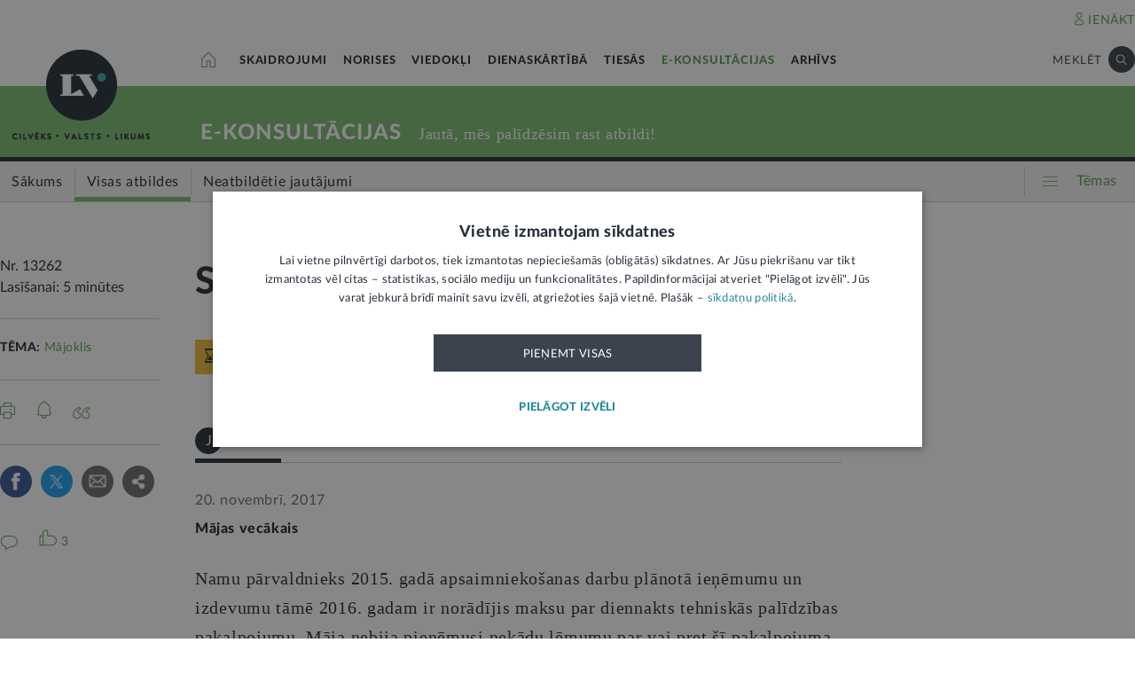

--- FILE ---
content_type: text/html; charset=UTF-8
request_url: https://lvportals.lv/ajax/hasVoted?id=13262&kanals=E-konsult%C4%81cijas
body_size: 29
content:
{"hasVoted":false}

--- FILE ---
content_type: text/html; charset=utf-8
request_url: https://www.google.com/recaptcha/api2/anchor?ar=1&k=6Lc_BCwUAAAAAPP0hIGd2_gJVxab6s5EWP_4c0aT&co=aHR0cHM6Ly9sdnBvcnRhbHMubHY6NDQz&hl=lv&v=PoyoqOPhxBO7pBk68S4YbpHZ&size=normal&anchor-ms=20000&execute-ms=30000&cb=z0hzlr9q4aqa
body_size: 49554
content:
<!DOCTYPE HTML><html dir="ltr" lang="lv"><head><meta http-equiv="Content-Type" content="text/html; charset=UTF-8">
<meta http-equiv="X-UA-Compatible" content="IE=edge">
<title>reCAPTCHA</title>
<style type="text/css">
/* cyrillic-ext */
@font-face {
  font-family: 'Roboto';
  font-style: normal;
  font-weight: 400;
  font-stretch: 100%;
  src: url(//fonts.gstatic.com/s/roboto/v48/KFO7CnqEu92Fr1ME7kSn66aGLdTylUAMa3GUBHMdazTgWw.woff2) format('woff2');
  unicode-range: U+0460-052F, U+1C80-1C8A, U+20B4, U+2DE0-2DFF, U+A640-A69F, U+FE2E-FE2F;
}
/* cyrillic */
@font-face {
  font-family: 'Roboto';
  font-style: normal;
  font-weight: 400;
  font-stretch: 100%;
  src: url(//fonts.gstatic.com/s/roboto/v48/KFO7CnqEu92Fr1ME7kSn66aGLdTylUAMa3iUBHMdazTgWw.woff2) format('woff2');
  unicode-range: U+0301, U+0400-045F, U+0490-0491, U+04B0-04B1, U+2116;
}
/* greek-ext */
@font-face {
  font-family: 'Roboto';
  font-style: normal;
  font-weight: 400;
  font-stretch: 100%;
  src: url(//fonts.gstatic.com/s/roboto/v48/KFO7CnqEu92Fr1ME7kSn66aGLdTylUAMa3CUBHMdazTgWw.woff2) format('woff2');
  unicode-range: U+1F00-1FFF;
}
/* greek */
@font-face {
  font-family: 'Roboto';
  font-style: normal;
  font-weight: 400;
  font-stretch: 100%;
  src: url(//fonts.gstatic.com/s/roboto/v48/KFO7CnqEu92Fr1ME7kSn66aGLdTylUAMa3-UBHMdazTgWw.woff2) format('woff2');
  unicode-range: U+0370-0377, U+037A-037F, U+0384-038A, U+038C, U+038E-03A1, U+03A3-03FF;
}
/* math */
@font-face {
  font-family: 'Roboto';
  font-style: normal;
  font-weight: 400;
  font-stretch: 100%;
  src: url(//fonts.gstatic.com/s/roboto/v48/KFO7CnqEu92Fr1ME7kSn66aGLdTylUAMawCUBHMdazTgWw.woff2) format('woff2');
  unicode-range: U+0302-0303, U+0305, U+0307-0308, U+0310, U+0312, U+0315, U+031A, U+0326-0327, U+032C, U+032F-0330, U+0332-0333, U+0338, U+033A, U+0346, U+034D, U+0391-03A1, U+03A3-03A9, U+03B1-03C9, U+03D1, U+03D5-03D6, U+03F0-03F1, U+03F4-03F5, U+2016-2017, U+2034-2038, U+203C, U+2040, U+2043, U+2047, U+2050, U+2057, U+205F, U+2070-2071, U+2074-208E, U+2090-209C, U+20D0-20DC, U+20E1, U+20E5-20EF, U+2100-2112, U+2114-2115, U+2117-2121, U+2123-214F, U+2190, U+2192, U+2194-21AE, U+21B0-21E5, U+21F1-21F2, U+21F4-2211, U+2213-2214, U+2216-22FF, U+2308-230B, U+2310, U+2319, U+231C-2321, U+2336-237A, U+237C, U+2395, U+239B-23B7, U+23D0, U+23DC-23E1, U+2474-2475, U+25AF, U+25B3, U+25B7, U+25BD, U+25C1, U+25CA, U+25CC, U+25FB, U+266D-266F, U+27C0-27FF, U+2900-2AFF, U+2B0E-2B11, U+2B30-2B4C, U+2BFE, U+3030, U+FF5B, U+FF5D, U+1D400-1D7FF, U+1EE00-1EEFF;
}
/* symbols */
@font-face {
  font-family: 'Roboto';
  font-style: normal;
  font-weight: 400;
  font-stretch: 100%;
  src: url(//fonts.gstatic.com/s/roboto/v48/KFO7CnqEu92Fr1ME7kSn66aGLdTylUAMaxKUBHMdazTgWw.woff2) format('woff2');
  unicode-range: U+0001-000C, U+000E-001F, U+007F-009F, U+20DD-20E0, U+20E2-20E4, U+2150-218F, U+2190, U+2192, U+2194-2199, U+21AF, U+21E6-21F0, U+21F3, U+2218-2219, U+2299, U+22C4-22C6, U+2300-243F, U+2440-244A, U+2460-24FF, U+25A0-27BF, U+2800-28FF, U+2921-2922, U+2981, U+29BF, U+29EB, U+2B00-2BFF, U+4DC0-4DFF, U+FFF9-FFFB, U+10140-1018E, U+10190-1019C, U+101A0, U+101D0-101FD, U+102E0-102FB, U+10E60-10E7E, U+1D2C0-1D2D3, U+1D2E0-1D37F, U+1F000-1F0FF, U+1F100-1F1AD, U+1F1E6-1F1FF, U+1F30D-1F30F, U+1F315, U+1F31C, U+1F31E, U+1F320-1F32C, U+1F336, U+1F378, U+1F37D, U+1F382, U+1F393-1F39F, U+1F3A7-1F3A8, U+1F3AC-1F3AF, U+1F3C2, U+1F3C4-1F3C6, U+1F3CA-1F3CE, U+1F3D4-1F3E0, U+1F3ED, U+1F3F1-1F3F3, U+1F3F5-1F3F7, U+1F408, U+1F415, U+1F41F, U+1F426, U+1F43F, U+1F441-1F442, U+1F444, U+1F446-1F449, U+1F44C-1F44E, U+1F453, U+1F46A, U+1F47D, U+1F4A3, U+1F4B0, U+1F4B3, U+1F4B9, U+1F4BB, U+1F4BF, U+1F4C8-1F4CB, U+1F4D6, U+1F4DA, U+1F4DF, U+1F4E3-1F4E6, U+1F4EA-1F4ED, U+1F4F7, U+1F4F9-1F4FB, U+1F4FD-1F4FE, U+1F503, U+1F507-1F50B, U+1F50D, U+1F512-1F513, U+1F53E-1F54A, U+1F54F-1F5FA, U+1F610, U+1F650-1F67F, U+1F687, U+1F68D, U+1F691, U+1F694, U+1F698, U+1F6AD, U+1F6B2, U+1F6B9-1F6BA, U+1F6BC, U+1F6C6-1F6CF, U+1F6D3-1F6D7, U+1F6E0-1F6EA, U+1F6F0-1F6F3, U+1F6F7-1F6FC, U+1F700-1F7FF, U+1F800-1F80B, U+1F810-1F847, U+1F850-1F859, U+1F860-1F887, U+1F890-1F8AD, U+1F8B0-1F8BB, U+1F8C0-1F8C1, U+1F900-1F90B, U+1F93B, U+1F946, U+1F984, U+1F996, U+1F9E9, U+1FA00-1FA6F, U+1FA70-1FA7C, U+1FA80-1FA89, U+1FA8F-1FAC6, U+1FACE-1FADC, U+1FADF-1FAE9, U+1FAF0-1FAF8, U+1FB00-1FBFF;
}
/* vietnamese */
@font-face {
  font-family: 'Roboto';
  font-style: normal;
  font-weight: 400;
  font-stretch: 100%;
  src: url(//fonts.gstatic.com/s/roboto/v48/KFO7CnqEu92Fr1ME7kSn66aGLdTylUAMa3OUBHMdazTgWw.woff2) format('woff2');
  unicode-range: U+0102-0103, U+0110-0111, U+0128-0129, U+0168-0169, U+01A0-01A1, U+01AF-01B0, U+0300-0301, U+0303-0304, U+0308-0309, U+0323, U+0329, U+1EA0-1EF9, U+20AB;
}
/* latin-ext */
@font-face {
  font-family: 'Roboto';
  font-style: normal;
  font-weight: 400;
  font-stretch: 100%;
  src: url(//fonts.gstatic.com/s/roboto/v48/KFO7CnqEu92Fr1ME7kSn66aGLdTylUAMa3KUBHMdazTgWw.woff2) format('woff2');
  unicode-range: U+0100-02BA, U+02BD-02C5, U+02C7-02CC, U+02CE-02D7, U+02DD-02FF, U+0304, U+0308, U+0329, U+1D00-1DBF, U+1E00-1E9F, U+1EF2-1EFF, U+2020, U+20A0-20AB, U+20AD-20C0, U+2113, U+2C60-2C7F, U+A720-A7FF;
}
/* latin */
@font-face {
  font-family: 'Roboto';
  font-style: normal;
  font-weight: 400;
  font-stretch: 100%;
  src: url(//fonts.gstatic.com/s/roboto/v48/KFO7CnqEu92Fr1ME7kSn66aGLdTylUAMa3yUBHMdazQ.woff2) format('woff2');
  unicode-range: U+0000-00FF, U+0131, U+0152-0153, U+02BB-02BC, U+02C6, U+02DA, U+02DC, U+0304, U+0308, U+0329, U+2000-206F, U+20AC, U+2122, U+2191, U+2193, U+2212, U+2215, U+FEFF, U+FFFD;
}
/* cyrillic-ext */
@font-face {
  font-family: 'Roboto';
  font-style: normal;
  font-weight: 500;
  font-stretch: 100%;
  src: url(//fonts.gstatic.com/s/roboto/v48/KFO7CnqEu92Fr1ME7kSn66aGLdTylUAMa3GUBHMdazTgWw.woff2) format('woff2');
  unicode-range: U+0460-052F, U+1C80-1C8A, U+20B4, U+2DE0-2DFF, U+A640-A69F, U+FE2E-FE2F;
}
/* cyrillic */
@font-face {
  font-family: 'Roboto';
  font-style: normal;
  font-weight: 500;
  font-stretch: 100%;
  src: url(//fonts.gstatic.com/s/roboto/v48/KFO7CnqEu92Fr1ME7kSn66aGLdTylUAMa3iUBHMdazTgWw.woff2) format('woff2');
  unicode-range: U+0301, U+0400-045F, U+0490-0491, U+04B0-04B1, U+2116;
}
/* greek-ext */
@font-face {
  font-family: 'Roboto';
  font-style: normal;
  font-weight: 500;
  font-stretch: 100%;
  src: url(//fonts.gstatic.com/s/roboto/v48/KFO7CnqEu92Fr1ME7kSn66aGLdTylUAMa3CUBHMdazTgWw.woff2) format('woff2');
  unicode-range: U+1F00-1FFF;
}
/* greek */
@font-face {
  font-family: 'Roboto';
  font-style: normal;
  font-weight: 500;
  font-stretch: 100%;
  src: url(//fonts.gstatic.com/s/roboto/v48/KFO7CnqEu92Fr1ME7kSn66aGLdTylUAMa3-UBHMdazTgWw.woff2) format('woff2');
  unicode-range: U+0370-0377, U+037A-037F, U+0384-038A, U+038C, U+038E-03A1, U+03A3-03FF;
}
/* math */
@font-face {
  font-family: 'Roboto';
  font-style: normal;
  font-weight: 500;
  font-stretch: 100%;
  src: url(//fonts.gstatic.com/s/roboto/v48/KFO7CnqEu92Fr1ME7kSn66aGLdTylUAMawCUBHMdazTgWw.woff2) format('woff2');
  unicode-range: U+0302-0303, U+0305, U+0307-0308, U+0310, U+0312, U+0315, U+031A, U+0326-0327, U+032C, U+032F-0330, U+0332-0333, U+0338, U+033A, U+0346, U+034D, U+0391-03A1, U+03A3-03A9, U+03B1-03C9, U+03D1, U+03D5-03D6, U+03F0-03F1, U+03F4-03F5, U+2016-2017, U+2034-2038, U+203C, U+2040, U+2043, U+2047, U+2050, U+2057, U+205F, U+2070-2071, U+2074-208E, U+2090-209C, U+20D0-20DC, U+20E1, U+20E5-20EF, U+2100-2112, U+2114-2115, U+2117-2121, U+2123-214F, U+2190, U+2192, U+2194-21AE, U+21B0-21E5, U+21F1-21F2, U+21F4-2211, U+2213-2214, U+2216-22FF, U+2308-230B, U+2310, U+2319, U+231C-2321, U+2336-237A, U+237C, U+2395, U+239B-23B7, U+23D0, U+23DC-23E1, U+2474-2475, U+25AF, U+25B3, U+25B7, U+25BD, U+25C1, U+25CA, U+25CC, U+25FB, U+266D-266F, U+27C0-27FF, U+2900-2AFF, U+2B0E-2B11, U+2B30-2B4C, U+2BFE, U+3030, U+FF5B, U+FF5D, U+1D400-1D7FF, U+1EE00-1EEFF;
}
/* symbols */
@font-face {
  font-family: 'Roboto';
  font-style: normal;
  font-weight: 500;
  font-stretch: 100%;
  src: url(//fonts.gstatic.com/s/roboto/v48/KFO7CnqEu92Fr1ME7kSn66aGLdTylUAMaxKUBHMdazTgWw.woff2) format('woff2');
  unicode-range: U+0001-000C, U+000E-001F, U+007F-009F, U+20DD-20E0, U+20E2-20E4, U+2150-218F, U+2190, U+2192, U+2194-2199, U+21AF, U+21E6-21F0, U+21F3, U+2218-2219, U+2299, U+22C4-22C6, U+2300-243F, U+2440-244A, U+2460-24FF, U+25A0-27BF, U+2800-28FF, U+2921-2922, U+2981, U+29BF, U+29EB, U+2B00-2BFF, U+4DC0-4DFF, U+FFF9-FFFB, U+10140-1018E, U+10190-1019C, U+101A0, U+101D0-101FD, U+102E0-102FB, U+10E60-10E7E, U+1D2C0-1D2D3, U+1D2E0-1D37F, U+1F000-1F0FF, U+1F100-1F1AD, U+1F1E6-1F1FF, U+1F30D-1F30F, U+1F315, U+1F31C, U+1F31E, U+1F320-1F32C, U+1F336, U+1F378, U+1F37D, U+1F382, U+1F393-1F39F, U+1F3A7-1F3A8, U+1F3AC-1F3AF, U+1F3C2, U+1F3C4-1F3C6, U+1F3CA-1F3CE, U+1F3D4-1F3E0, U+1F3ED, U+1F3F1-1F3F3, U+1F3F5-1F3F7, U+1F408, U+1F415, U+1F41F, U+1F426, U+1F43F, U+1F441-1F442, U+1F444, U+1F446-1F449, U+1F44C-1F44E, U+1F453, U+1F46A, U+1F47D, U+1F4A3, U+1F4B0, U+1F4B3, U+1F4B9, U+1F4BB, U+1F4BF, U+1F4C8-1F4CB, U+1F4D6, U+1F4DA, U+1F4DF, U+1F4E3-1F4E6, U+1F4EA-1F4ED, U+1F4F7, U+1F4F9-1F4FB, U+1F4FD-1F4FE, U+1F503, U+1F507-1F50B, U+1F50D, U+1F512-1F513, U+1F53E-1F54A, U+1F54F-1F5FA, U+1F610, U+1F650-1F67F, U+1F687, U+1F68D, U+1F691, U+1F694, U+1F698, U+1F6AD, U+1F6B2, U+1F6B9-1F6BA, U+1F6BC, U+1F6C6-1F6CF, U+1F6D3-1F6D7, U+1F6E0-1F6EA, U+1F6F0-1F6F3, U+1F6F7-1F6FC, U+1F700-1F7FF, U+1F800-1F80B, U+1F810-1F847, U+1F850-1F859, U+1F860-1F887, U+1F890-1F8AD, U+1F8B0-1F8BB, U+1F8C0-1F8C1, U+1F900-1F90B, U+1F93B, U+1F946, U+1F984, U+1F996, U+1F9E9, U+1FA00-1FA6F, U+1FA70-1FA7C, U+1FA80-1FA89, U+1FA8F-1FAC6, U+1FACE-1FADC, U+1FADF-1FAE9, U+1FAF0-1FAF8, U+1FB00-1FBFF;
}
/* vietnamese */
@font-face {
  font-family: 'Roboto';
  font-style: normal;
  font-weight: 500;
  font-stretch: 100%;
  src: url(//fonts.gstatic.com/s/roboto/v48/KFO7CnqEu92Fr1ME7kSn66aGLdTylUAMa3OUBHMdazTgWw.woff2) format('woff2');
  unicode-range: U+0102-0103, U+0110-0111, U+0128-0129, U+0168-0169, U+01A0-01A1, U+01AF-01B0, U+0300-0301, U+0303-0304, U+0308-0309, U+0323, U+0329, U+1EA0-1EF9, U+20AB;
}
/* latin-ext */
@font-face {
  font-family: 'Roboto';
  font-style: normal;
  font-weight: 500;
  font-stretch: 100%;
  src: url(//fonts.gstatic.com/s/roboto/v48/KFO7CnqEu92Fr1ME7kSn66aGLdTylUAMa3KUBHMdazTgWw.woff2) format('woff2');
  unicode-range: U+0100-02BA, U+02BD-02C5, U+02C7-02CC, U+02CE-02D7, U+02DD-02FF, U+0304, U+0308, U+0329, U+1D00-1DBF, U+1E00-1E9F, U+1EF2-1EFF, U+2020, U+20A0-20AB, U+20AD-20C0, U+2113, U+2C60-2C7F, U+A720-A7FF;
}
/* latin */
@font-face {
  font-family: 'Roboto';
  font-style: normal;
  font-weight: 500;
  font-stretch: 100%;
  src: url(//fonts.gstatic.com/s/roboto/v48/KFO7CnqEu92Fr1ME7kSn66aGLdTylUAMa3yUBHMdazQ.woff2) format('woff2');
  unicode-range: U+0000-00FF, U+0131, U+0152-0153, U+02BB-02BC, U+02C6, U+02DA, U+02DC, U+0304, U+0308, U+0329, U+2000-206F, U+20AC, U+2122, U+2191, U+2193, U+2212, U+2215, U+FEFF, U+FFFD;
}
/* cyrillic-ext */
@font-face {
  font-family: 'Roboto';
  font-style: normal;
  font-weight: 900;
  font-stretch: 100%;
  src: url(//fonts.gstatic.com/s/roboto/v48/KFO7CnqEu92Fr1ME7kSn66aGLdTylUAMa3GUBHMdazTgWw.woff2) format('woff2');
  unicode-range: U+0460-052F, U+1C80-1C8A, U+20B4, U+2DE0-2DFF, U+A640-A69F, U+FE2E-FE2F;
}
/* cyrillic */
@font-face {
  font-family: 'Roboto';
  font-style: normal;
  font-weight: 900;
  font-stretch: 100%;
  src: url(//fonts.gstatic.com/s/roboto/v48/KFO7CnqEu92Fr1ME7kSn66aGLdTylUAMa3iUBHMdazTgWw.woff2) format('woff2');
  unicode-range: U+0301, U+0400-045F, U+0490-0491, U+04B0-04B1, U+2116;
}
/* greek-ext */
@font-face {
  font-family: 'Roboto';
  font-style: normal;
  font-weight: 900;
  font-stretch: 100%;
  src: url(//fonts.gstatic.com/s/roboto/v48/KFO7CnqEu92Fr1ME7kSn66aGLdTylUAMa3CUBHMdazTgWw.woff2) format('woff2');
  unicode-range: U+1F00-1FFF;
}
/* greek */
@font-face {
  font-family: 'Roboto';
  font-style: normal;
  font-weight: 900;
  font-stretch: 100%;
  src: url(//fonts.gstatic.com/s/roboto/v48/KFO7CnqEu92Fr1ME7kSn66aGLdTylUAMa3-UBHMdazTgWw.woff2) format('woff2');
  unicode-range: U+0370-0377, U+037A-037F, U+0384-038A, U+038C, U+038E-03A1, U+03A3-03FF;
}
/* math */
@font-face {
  font-family: 'Roboto';
  font-style: normal;
  font-weight: 900;
  font-stretch: 100%;
  src: url(//fonts.gstatic.com/s/roboto/v48/KFO7CnqEu92Fr1ME7kSn66aGLdTylUAMawCUBHMdazTgWw.woff2) format('woff2');
  unicode-range: U+0302-0303, U+0305, U+0307-0308, U+0310, U+0312, U+0315, U+031A, U+0326-0327, U+032C, U+032F-0330, U+0332-0333, U+0338, U+033A, U+0346, U+034D, U+0391-03A1, U+03A3-03A9, U+03B1-03C9, U+03D1, U+03D5-03D6, U+03F0-03F1, U+03F4-03F5, U+2016-2017, U+2034-2038, U+203C, U+2040, U+2043, U+2047, U+2050, U+2057, U+205F, U+2070-2071, U+2074-208E, U+2090-209C, U+20D0-20DC, U+20E1, U+20E5-20EF, U+2100-2112, U+2114-2115, U+2117-2121, U+2123-214F, U+2190, U+2192, U+2194-21AE, U+21B0-21E5, U+21F1-21F2, U+21F4-2211, U+2213-2214, U+2216-22FF, U+2308-230B, U+2310, U+2319, U+231C-2321, U+2336-237A, U+237C, U+2395, U+239B-23B7, U+23D0, U+23DC-23E1, U+2474-2475, U+25AF, U+25B3, U+25B7, U+25BD, U+25C1, U+25CA, U+25CC, U+25FB, U+266D-266F, U+27C0-27FF, U+2900-2AFF, U+2B0E-2B11, U+2B30-2B4C, U+2BFE, U+3030, U+FF5B, U+FF5D, U+1D400-1D7FF, U+1EE00-1EEFF;
}
/* symbols */
@font-face {
  font-family: 'Roboto';
  font-style: normal;
  font-weight: 900;
  font-stretch: 100%;
  src: url(//fonts.gstatic.com/s/roboto/v48/KFO7CnqEu92Fr1ME7kSn66aGLdTylUAMaxKUBHMdazTgWw.woff2) format('woff2');
  unicode-range: U+0001-000C, U+000E-001F, U+007F-009F, U+20DD-20E0, U+20E2-20E4, U+2150-218F, U+2190, U+2192, U+2194-2199, U+21AF, U+21E6-21F0, U+21F3, U+2218-2219, U+2299, U+22C4-22C6, U+2300-243F, U+2440-244A, U+2460-24FF, U+25A0-27BF, U+2800-28FF, U+2921-2922, U+2981, U+29BF, U+29EB, U+2B00-2BFF, U+4DC0-4DFF, U+FFF9-FFFB, U+10140-1018E, U+10190-1019C, U+101A0, U+101D0-101FD, U+102E0-102FB, U+10E60-10E7E, U+1D2C0-1D2D3, U+1D2E0-1D37F, U+1F000-1F0FF, U+1F100-1F1AD, U+1F1E6-1F1FF, U+1F30D-1F30F, U+1F315, U+1F31C, U+1F31E, U+1F320-1F32C, U+1F336, U+1F378, U+1F37D, U+1F382, U+1F393-1F39F, U+1F3A7-1F3A8, U+1F3AC-1F3AF, U+1F3C2, U+1F3C4-1F3C6, U+1F3CA-1F3CE, U+1F3D4-1F3E0, U+1F3ED, U+1F3F1-1F3F3, U+1F3F5-1F3F7, U+1F408, U+1F415, U+1F41F, U+1F426, U+1F43F, U+1F441-1F442, U+1F444, U+1F446-1F449, U+1F44C-1F44E, U+1F453, U+1F46A, U+1F47D, U+1F4A3, U+1F4B0, U+1F4B3, U+1F4B9, U+1F4BB, U+1F4BF, U+1F4C8-1F4CB, U+1F4D6, U+1F4DA, U+1F4DF, U+1F4E3-1F4E6, U+1F4EA-1F4ED, U+1F4F7, U+1F4F9-1F4FB, U+1F4FD-1F4FE, U+1F503, U+1F507-1F50B, U+1F50D, U+1F512-1F513, U+1F53E-1F54A, U+1F54F-1F5FA, U+1F610, U+1F650-1F67F, U+1F687, U+1F68D, U+1F691, U+1F694, U+1F698, U+1F6AD, U+1F6B2, U+1F6B9-1F6BA, U+1F6BC, U+1F6C6-1F6CF, U+1F6D3-1F6D7, U+1F6E0-1F6EA, U+1F6F0-1F6F3, U+1F6F7-1F6FC, U+1F700-1F7FF, U+1F800-1F80B, U+1F810-1F847, U+1F850-1F859, U+1F860-1F887, U+1F890-1F8AD, U+1F8B0-1F8BB, U+1F8C0-1F8C1, U+1F900-1F90B, U+1F93B, U+1F946, U+1F984, U+1F996, U+1F9E9, U+1FA00-1FA6F, U+1FA70-1FA7C, U+1FA80-1FA89, U+1FA8F-1FAC6, U+1FACE-1FADC, U+1FADF-1FAE9, U+1FAF0-1FAF8, U+1FB00-1FBFF;
}
/* vietnamese */
@font-face {
  font-family: 'Roboto';
  font-style: normal;
  font-weight: 900;
  font-stretch: 100%;
  src: url(//fonts.gstatic.com/s/roboto/v48/KFO7CnqEu92Fr1ME7kSn66aGLdTylUAMa3OUBHMdazTgWw.woff2) format('woff2');
  unicode-range: U+0102-0103, U+0110-0111, U+0128-0129, U+0168-0169, U+01A0-01A1, U+01AF-01B0, U+0300-0301, U+0303-0304, U+0308-0309, U+0323, U+0329, U+1EA0-1EF9, U+20AB;
}
/* latin-ext */
@font-face {
  font-family: 'Roboto';
  font-style: normal;
  font-weight: 900;
  font-stretch: 100%;
  src: url(//fonts.gstatic.com/s/roboto/v48/KFO7CnqEu92Fr1ME7kSn66aGLdTylUAMa3KUBHMdazTgWw.woff2) format('woff2');
  unicode-range: U+0100-02BA, U+02BD-02C5, U+02C7-02CC, U+02CE-02D7, U+02DD-02FF, U+0304, U+0308, U+0329, U+1D00-1DBF, U+1E00-1E9F, U+1EF2-1EFF, U+2020, U+20A0-20AB, U+20AD-20C0, U+2113, U+2C60-2C7F, U+A720-A7FF;
}
/* latin */
@font-face {
  font-family: 'Roboto';
  font-style: normal;
  font-weight: 900;
  font-stretch: 100%;
  src: url(//fonts.gstatic.com/s/roboto/v48/KFO7CnqEu92Fr1ME7kSn66aGLdTylUAMa3yUBHMdazQ.woff2) format('woff2');
  unicode-range: U+0000-00FF, U+0131, U+0152-0153, U+02BB-02BC, U+02C6, U+02DA, U+02DC, U+0304, U+0308, U+0329, U+2000-206F, U+20AC, U+2122, U+2191, U+2193, U+2212, U+2215, U+FEFF, U+FFFD;
}

</style>
<link rel="stylesheet" type="text/css" href="https://www.gstatic.com/recaptcha/releases/PoyoqOPhxBO7pBk68S4YbpHZ/styles__ltr.css">
<script nonce="H6k049fjFpAS-oysXvK1bg" type="text/javascript">window['__recaptcha_api'] = 'https://www.google.com/recaptcha/api2/';</script>
<script type="text/javascript" src="https://www.gstatic.com/recaptcha/releases/PoyoqOPhxBO7pBk68S4YbpHZ/recaptcha__lv.js" nonce="H6k049fjFpAS-oysXvK1bg">
      
    </script></head>
<body><div id="rc-anchor-alert" class="rc-anchor-alert"></div>
<input type="hidden" id="recaptcha-token" value="[base64]">
<script type="text/javascript" nonce="H6k049fjFpAS-oysXvK1bg">
      recaptcha.anchor.Main.init("[\x22ainput\x22,[\x22bgdata\x22,\x22\x22,\[base64]/[base64]/[base64]/KE4oMTI0LHYsdi5HKSxMWihsLHYpKTpOKDEyNCx2LGwpLFYpLHYpLFQpKSxGKDE3MSx2KX0scjc9ZnVuY3Rpb24obCl7cmV0dXJuIGx9LEM9ZnVuY3Rpb24obCxWLHYpe04odixsLFYpLFZbYWtdPTI3OTZ9LG49ZnVuY3Rpb24obCxWKXtWLlg9KChWLlg/[base64]/[base64]/[base64]/[base64]/[base64]/[base64]/[base64]/[base64]/[base64]/[base64]/[base64]\\u003d\x22,\[base64]\\u003d\\u003d\x22,\x22woxew5haw5RGw7LDsMO1bMKUcMOcwoFHfgVeS8O2QEgowqM2HlAJwostwrJkQRcABTxRwqXDtgTDu2jDq8OlwqIgw4nCoh7DmsOtaEHDpU51wqzCvjVpYS3Diyljw7jDtmwswpfCtcOSw5vDow/CkCLCm3R9dgQ4w7LCgSYTwovCpcO/[base64]/ChcOfZMKXJ8O9dcOsYH/CpxbDuz7DiTEcHGgFclsgw64KwoDCgSrDmcKIeEV0HgvDssOsw5sew7JBai7CjsOvwrjDt8Ozw5zCoADDisOKw4gNwpHDu8KNw4pDLAHDrsKhTMK9F8KIcMKeOcKfS8KmWC4HRjDCpR/CucOFZ0PCgsKNw57ChcOOw5DCkhXClQ4xw6DCuXcCTQrDklc+w4jCjUrDozsuVSfDrS1TDsKfw48SeXHCicOTLMOywoTCkcK8wpHCncO9wro/wql3wo3ClwlxA2UAJMKLwrdgw49bwokDwpLCq8O4NMK8P8OufHx2cFguwqx6B8O8FsOmdMO7w7Eww7cww73CjQJLXsOOw4DDmMOpwr4vwqvCtm/DiMODSMKeKEI4TG7CqMOiw5TDs8KawovCpDjDh2A1wr0GV8Kywo7DujrCo8KRdsKJYwbDk8OScG9mwrDDj8K/[base64]/CqcK7w7dtwrsHAMKvB3fCjcKBw5/[base64]/w4vCiMOiFHXCoMK9w4pHwrR/[base64]/CvXrDuDtgO2gOM8Kswqk+w7RbTH8pw5nDhGfCnsOIHMOSfD3Cv8Kmw7k8w6I5Q8OkcF/DilrCl8OswqgIRMKkK3pbw6nCmMOCw611w67DhcKNf8OWOQh/woR3EXd7wrVRwrrCn1/DpxvCq8KqwpHDlMKiWhnDrsK4dkJkw6jClAhcwoIzYjJow6TDtcOhw5HDucKhVMKlwrbCqcOXfsKhT8KqA8OPwpkKc8OJCsOKN8O+FUvConXCsGvCuMO0PC/CucKJTWfDg8KqP8KlccK2IsKrwrTDsj3DusOywqUUDsKIVcOfAHcpe8O/woLCrcK/w70RwpjDuSXDh8O6PijDmcKXeFp6woPDhMKewqIVwpbCmyzCrMO2w6dbwp/CqsO/N8KFw5tiWkAUVmvDpsOyRsKKwqzChivDi8KWwqbDoMKbwpDDg3IEBT/CnCrCkXIfHDtPwrRwc8KcEQhLw57CpzTDnFvCmMKgI8K+wqMdbsOcwo/CpzjDpS4ww4vCp8Kkc0IKwpPCiXRMfMKMKibDncO1E8KKwoALwqMOwpg/[base64]/w6fCvn8CPxQjK1oXEHTClsOYwpZffFXDk8OgGDvCsG9jwoTDgMKtwqDDhcKeVzRECDdyCVceQkbDgMO3BDIrwqDDsynDkMOOOXBzw5QhwqhxwrDCh8K1w7R1S3FWKsO5aQcnw7s9UcK/OSHCjsOhw7NawpjDlsOLU8KWwpzChWrCnE1lwoLDnsOTw63Dk37Du8OVwqTCjsObIcK7PsKYT8KPwrvDh8O/IcKlw4/Cp8OrwpIJZBbDhmnDlnlDw6Z5AsKawqhSO8OIw4INVsK1M8OKwpEcw4pIVC3ClMKceRjDnSjChDbCkMKYIsO+wrA8wpzDqzliBzsNw6VUwq0NSsKkUljDhSJOQzzDisOmwoxITsKAQ8KdwqYtZcOWw5BMOlITwrjDl8KqB3HDs8Oowr7DrcKHehBTw4VBHTFjKz/[base64]/H0h+wqApw4lawqQpElwMwpnDpMKjScOTw77Ck1EKw7sdcjQuw6rCusKFw4Bgw5fDtz9Qw6HDogxCT8OjCMO2w6DCkkduwofDhRVMJHHCpWINw78/w7DDkkp7wrkwNS3Cp8KjwpzDpknDjMOZw6k7fMKicsKVZxRhwqrDuynDu8KbfGNDTmFsfQLCqC4da28Pw75oVz0eUcK5wqgjwq7CvsOcw4DDqMOWAz4XwrTCncOTPUwiw7LDt1IOMMKoAn54YzrDtcOcw4/Dk8KCE8OrL2sawrRmVzLCjMOldk/CjMOcQ8KeeW3CgMKlABMePMO4Y3DCpcOFZcKWwq7Dmwl4wq/[base64]/CsTd3w7TDiTdXw78Jw77DhR8gfSbCncOCw6QZOsOcwr3Du07DpsOBwrLDmsOFTsOfw6/[base64]/[base64]/[base64]/Dtn1sYcKJQMKyZcOTIMO7w6McTcOyPDfDrMOAcMKVw68rSGDDrcK6w7nDgifDvHgMVnpTBDUAwp7DpGTCqDXCqcO2M2zCswHCsSPDmwjCq8Knw6IVw7sGK3UJwqnCmHQrw4XDrsOSwqPDm0EIw5/[base64]/[base64]/Z8ONChkRw6YVI8KoTMOVSyU5wp8iFwHDrWw2Bk45w73CjcK/wrZRwojDjMOxdEvCtj7ChMKnEMOLw6jCr0DCpMOvGsOsIsO2TC8nw6w7GcKILMORbMKqw6zDunLDusKfw4RpKMO+ZB/DmR1dw4YYSMK+bj5ZO8KIwpkGc3bCn0TDrWDCtzfCg0VQwog1wp/DpQ3CqHlXwoFWwobChDfDgsKkZHXCog7Ci8OnwpvCo8KgVXTCk8KCw68swrTDncKLw6/DjgFMBhMDw6RMw6F0NAPCkysGw6rCq8ORPDQfIMOHwqbCtyYZwrt8bcOawpQUTkzCmV3DvcOmfMKmV3IINMONwoIHwpnChyBkCToxUDptwojDt1Mew7UDwoUBEhnDr8KRwqPCpAI+P8KzTMK5wrNoYmcbwolKR8OaZsOubHJQFw/[base64]/Ci8OeYsOGw5lua8K5WkDCqloVQMOawpLCqFHCn8KIFDQ8KTzCqxcIw7cxc8Kyw6jDlhFcw44AwrPDmRHDqXTDo2TDgMK+wq9oBMKkGMKGw4B+wqrDrwzCt8Kkw5XDqMKDA8KbWsOnCzA3wpzCkTXCnyLDj3dWw7h0w4DCusOkw6pEOcKtesOSw4/DrMKKWMKtwpzCrGPCqVPCgybCh2hdw5JFPcKmw7VjaXUowqTDtHpLWxjDrxPCosOJSU5sw7XChnjDlzYRw6RBw43CvcOjwqBqWcKRJcKDcMO7w7kJwq7Dg0AbLMKoR8O/w6/CvsO1wonDmMOhLcOywojCgMKQwpDCsMKqwr0ZwrB9QCMAPcKww7jDpMOwGhFVE1kDw6MgHGTCvsO0JcOWw7LChcO0w7vDnsOtHsOVLzPDpsKDPsOHQT/DgMOLwp51wrnDv8OVwqzDozHCim7Dv8KxXjzDo17DiBVRw5TCocO3w4AcwqvDlMKjScKmw6fCu8KMwrQwWsKvw4LDoTTChFnDvQXChx/[base64]/Cp2ZPwrpvwqphwrHClsK4ZRgZHDvDhMO/ajLCs8OvwofDnnFvwqfCkVnCksKXw6nCiRHDvzNrX0QWwqfCs0rClGVZT8OzwqwPIhPDizwgTsK3w6fDnEhywp7Cr8O6dzzCtU7DlMKQZcOcSk/DpcONPRwBTG8sfkxewpTCiC7CjDZ7w5bChinCnWxhG8OYwoTDikXDulwNw6nDn8O8OgvCp8OUVsOsDFcyPR3DjA4XwpsjwprDnw/DnzgswrPDkMO8esKMEcKNw7XDjMKXwrZoQMOrNMKzZlTCtwfDmmUFBGHCiMOuwpoqWy14wqPDjFw3OQjDi08TEcKZXFtww47CiAnClWM+wqZYwrZMWRXDrcKeIHkFEX9yw7PDpRFfwo3Di8K0eQfCp8KAw5vDkEjCjkPCu8KEwqfCscK/[base64]/[base64]/CjEkvChcAbXM4VF/CnBPCn8ODwofDlcKuKsO3wp7Dm8O3Q1LDq2rDt1DDksOrJcOFwqnDicK9w6vDqsKsCzVrwo5VwpzDk3VcwrvDv8O/[base64]/DjcKAwrUKf8KXwrdaw71EJTwlw5BPDEYbwqbDtBTChsOPT8OBQMKgK1YgAytRwo3CnsOBwpFOe8OGwoARw5g7w7/[base64]/fUjDp0gywrnDsSHDqWRnaUzDhsOBC8O8PsOzw6s5w58bfcO/NmUGwr3DocOUw6bCncKFLVsrDsO9McKRw6XDkcOsPsKtOcOSwplFOMKyUcOdWMO3E8OPRcOqw5fCmzBTwpJkWcKbd1EiM8KWwoHDiR/CrS5nw5bCrnbChsOiw6vDjCnCrsOqwqnDhsKNTcODOy3CvsOIA8KpCRAWfzZOLR3Ci3Iew6PCgS/Cv1rCuMOLVMOhLkhfdD/DkMORw6UDGXvDmcO7wrXDqsKdw6gZP8K0wpsZbcKjL8O6XcKww4bDt8K3MVbDrTt0PWoAwpULdMOUfABRacKGwrzCqcOXwppTKcOVw5XDpDomwofDlsOfw6bDgcKHw6pow7DCsWTDox/CncK/wrHCosOMwpHCr8KTwqDCrMKcWUYzGsKDw7BFwrQCb0XCizjCncKUwpXDocOzMMK0wqXCr8OhCXctFy8rY8K8ScKfwobDgmDCkyYvwp3Cl8K/[base64]/GnjDv2svdcOkJcKAwpISTGXCoRNhwofCuBlswrTDpQslc8K6b8OAHWHCncOswqbDpQDDnn0PK8OIw5PDgsKoI2vDlcKqEcKCw50wSAHDlXkiw77DiVkQw5U4wrdhw7zDqMKhwrTDrj0AwoDCrQc0GMKWJAY5cMKiMUhiw58Rw6w5NwjDmEPDlsK0w5xCw6/Dk8OdwpdDw69Uwq8Fw6DCrsKLZsOIM150GXvCqMKVwp8BwrvDtMKjwpkgFD1HUw8Yw6pQTMOmw5gCWMKxUidiwqrCvsOLw6HDgGomwpVJwrHDlk/DkD44MsKKw6/CiMKEwpJaGDjDngLDtsKgwpxrwoQ7w5pswpwMw4stZCzCljJDXSYGK8KfRXjDk8OJOErCvjEjOHEywpoGworCnxYHwqsoEDzCsCNkw4vDnidKw7jDkmjDuyguGMOFw5jDvXUdwrLDlWFjw5oYCMOCdcO5dsKKWsOdNcKNCThCw6FSwrvDviUBBR4/wrnCuMKHEztAwrXCv2QbwrwGw5vCjyvCswjCgj3DrcOOYsKew7tiwqwSw4sYPMO/wpbCtFUEMsOmb3jDo3LDlMOgW0/DqSNZYR0xecKIczcnwpJ3wqXDhn8Qw5bDt8KGw5fCoTI9C8K+woHDlMOLw6phwo0tNUoMRhvCrDrDmS7DhH3CtcK/HMKjwonCrhXCtmILw5wXBMO0GXDCusOGw57CucKKIMKxcDJTwotVwqwjwrJpwpANbcOYEB8bOT4/SMOAEX7CosOLw7VPwpvDnAAgw6w2wqURwrNfU0pjP0BzCcOoYSrCunTCuMOlQ3csw7DCiMKlwpIAwrrDuRI1VyRqw4PDjsOKScOfLMKuwrU6TUjDuRjClFgqwqtsPsOVwo3Cr8OBdsK/[base64]/DjsKYdEBTw6/ChsKAworDuMOeO3bDoFw3w4rDnDMTf8ObMWMXSmPDqBbDmhNkwoksZno1wpZORMOXThtPw7DDhgDDtcKZw7huwqrDjsOQwrfCvyAoKsK/wp/CncKuSsKUTSzCjD7DkmrDssOudcKpw6UBwpDCth4Qwod4wqfCskYQw53DqRnDncOTwrvDpsKcLcKgaTpxw6XDgwsgEMONwrshwphlw6hQHCgpbsKVw7luPTJ7w5dIw4DDglUJcsOkXTUMNlzCuETCswNBw6R3w5jDhsOEGcKqYm92LcOuZMOswpgDw6p/ORzDkHhaA8KGaErDnTfCo8OLwoY0UMKRVMOGwqNqwpN3w47DgHNYw5oBwqJoUcOGKV0zw6LCtcKRCjjDscO/[base64]/[base64]/[base64]/CncOowrA6JsO7w6HCjHw7wo3Dq8OmwrXDgmAUDsK/wo8MADdyCMOZw4rDm8KLwrVwfi12w40/w6DCtTrCqQNVRMOrw6jCmwjCqcKVZcOHVcOywpZUwq9hBWI9w5DCmXPCucOeN8Olw6h+w5t6IcOMwqJewp/[base64]/Cl0nDu8K0fWvChXd6O8OKw7New6wbDcOVPhZabsKqMMKew759w78JFDJXTcOHw63CocO/[base64]/CkiRuwofCryRFwrrCln7CiMKsAH06wqLCjcKQw5XDgnLCrMOgPsO+aAMvNiBCbcOAwprDi3twaDXDk8OgwrPDgsKhQcKHw5BSQyXCtcORfXNHwoLCo8ODwphuw7giwp7CtcO5AQI4e8O1MMOVw7/[base64]/[base64]/DsVtRw4JlfcKuw7Egd1PCsMK+YsKEwrR8wppGHy8gZsOJwprCncO7U8KqF8OEw4HCtDgjw6/CvsKKKMKTMR3DkG4Lwq7DiMK3wrXCi8KWw456EcO3wpxGYsOhEU8UwpnDhAMVbwIIAz3DuGrDvSNqfzLCjcO7w7dgUcK2JC5aw45rRcOZwq5/w4DCnRUcd8OZw4dmTMKXwo8pfHlew6gaw58awpvDssKcw5/Cjnltw4kGw7rDsAspCcOzwo5rdMKZF2TCgS7DiWoYJ8KBblrCvTN3AcKVHsKfw6XCiUrDvlshwp8Swpl9w4ZGw6bClcOMw4/DmcK9YiLCnQYKXSJzIwYLwrJawoYJwr1Lw5FYKgTCvFrCvcO3woc7w4l+w5TCgWY0w43CtwXDi8KWw4jCkEfDvg/CjsODHXtpIcOTw5hXwpvCuMOiwrM3wqM8w6UjQMOJwpfDusKLGlzCisK0wqs1w6bCihUKw7DCjMKhDFpgRC3Dt2BoSsO5CEDDmsKtw7/[base64]/[base64]/DhMKrw6M0L8KBw4bDmmfCqMKFdx54FMKVMMO4wqPDr8O6wqQYwqnDonEaw53DqsKBw5lsLsOic8KbbVLCncO9DcK5wq8bP2wkRsOTw5dHwrtfH8KDc8O5w6PCgVbDucKDBcKlcVHDgsK9fMKcLMKYwpMNwrrCpsOnczUObsOCWD8Cw7xgw5J1AysNRMO/[base64]/Co2hqw6LDpMOxaDcQcTB7w6FMw7nCvcOtw4jCugzDmsOkKsO3wo/[base64]/[base64]/wrrDoDfDrMKtwqPDm8K9wpXCqVdYNwsOwrcmdhzDksKHwowbw7okw548wrjDqMKDADI7w4dZw7XDtlXDnMOWbcK1NsOqw73DtsK6YwMLwpU8GXYrM8KawobCogvDkMK3wr4gUcKzLBwgw6XDt1/DuBHCs2TCkMOmwrlvV8K5wqnCtMKpS8KTwqdcw7HDrG3DtsOVQ8K+wo4mwrUaUls2wrzCkcOEbFZHwrRHw4PCpVxpw5clGhkrw6w8w73DlMOcH2AAXCjDlcOiwrsresKJwo/Dm8OWI8K+XMOhLMKxIBLCp8KtwojDs8K0JwgkXlHCnlRrwo3Cni7CisOmLMOoIMO5dmUPIsK0wonDhsOmw6N2MMOZW8K/f8K6HsKXwq0dwrogw6nDlVcLwqfCk05Rw6LDtWxVw6TCkV1zUyFQScK1w7kwPcKJJsOvZ8ObG8KhWW8tw5Z/[base64]/Cm8KLw4DCicOVPTXCq1HDiR1hwqMZwoDCtsO8LWXDryzDs8OFFjDDgsOxwrRDasOHw5olw6crQw9wDsKadjvCksOdwr92wozCkMOVw7AyAlvDm33DrUtrw7MCw7M7Dl14w5lqVW3DvSsvw4zDusK/ahBuw5Nsw6M4wrrDkUPCnyDChMKbw5HDgMK6dgRib8KZwo/DqRDDvTAoL8O4DcOPw7RXWsK+wr3DjMKmwqjDi8KyIB1mQSXDp2HCq8O+wqXCgyssw6DCgcKdMlPCpMKEBcO5FsOMw6HDtQXCqStBcmrCjkMUwp/CugIxYsOqPcKQaXTDoV3CjEM+SMO7AsOIwp3CmV4Bw7HCncKYw5tbCAPCnmBMWRbDkgwmwq7Co37CpkbCjygQwqAywq/DuktNJG8kScK2IEwMaMKywrgDwrs1w7cRw4EdRB7Cnz9QIsKZesKcw63CtsODw6/CskweD8O+w6R1bsO6IH0RXn45woESwrR/wqLDl8KrCMOHw5jDn8KjTxwIBFfDp8OrwrINw7Ziwo7DlTjCgcKswpBLwqTCowHCiMOYUD4SP1rDmcO1ehM9w4/DugLCvsOKw5FAE2Z9wqZ9J8O/[base64]/DnMO3cwbDj8OVM8KddVfDiTcDwo0MB8Klw7nCuMOLw419wo16wrs7ZgjDikjCpxcNw6nDn8OtMMOgKn8Pwo08wp/[base64]/CpsOGaMOyecO/wrIce2jCp8ODwqHCg8Oww6sqwqbDsmtkL8KEDzzCu8KyWjIEw4xVwqd6XsKww6c7w5VqwqHCuF3DrsKfV8KIwrd3wqE+w77Cug9zw5bCqg3DhcOaw5gjMARLwqDCimhWwowrZMOZw53Dq2Bzw7rCmsKyEsKZFmLCtCvCqSRuwoVwwrooCsOAAGV5wrvCp8Ogwp/[base64]/DtcKZFsOjTm/ChWwNBsORw5zCogLDhcO/cVcUwqEqwqkCw6V6OWBMwqMvw4bCl3RUGMKSO8KZwrgYaGllEBbCjx0+wpXDv2PDnMKJM0TDqcOPEMOsw4rClMOXDcONCMO8GmfCnMOiMzFnw5soQMKEHsOXwp/[base64]/ClgIHwqPDgcKYUMODw4BMUcOVDi/CrUDCrcKRw5PDvyVpacKowoUQGi00UkXDgcKYa03ChsKmw5hkwpwOXFbCk0QzwrvCrMKkw5nCsMK+wrt8WmMkHWw9YxTCu8KrfF52wo/[base64]/CpHPDmi/[base64]/[base64]/[base64]/DncO2ez1xwpfCjsOhwpTCsFfCgFHCpMOnwrfCqsK7w5RswrHDlcOXwonDrRlRa8K1woLDrcO8w5cAacKqw4XCm8Obw5R/N8OjAH/Dt1Elw7/CgMOfLBrDviJfw4dAeSEdbGXCj8ORSSMRw5F7wp07TDB4THAZw47DhsKDwrlUwqgpK2gBZMKfIwtBbcKswpPDk8K5bcOeRMOZw5/CksKqP8OlPMKiw4YWwrAnwpnCoMO0w4YVwrg5w4XDi8ODcMOdS8KjBC3DpMKWwrMNJFDDscKROCvCvGfDqzPCt3QqSTfDrSzDj3F1CnF0VcOkRsOcw5BUYHPCgycYEcOtdA4Hwq4Bw5nCqcKWBsKhw6/DscKJw5whw5ZIY8OBCyXCt8KfVMOXw5HCnDXDj8Kmw6A0AMKqPAzCoMOXek54G8OBw6TCpybCnsKHRVB/[base64]/JMO/w7Q3wqTDmELDpsKmKsOFcsODRU9ZwqB7eTxEdVNzwpMFw5LDkcKqJcKrwoTDoGnCisKYAMOTw5JVw606w5JsVHp2QCfDhS9gUsKCwrcWSj/DiMOFUGpqw5V9YcOmFcOwaSEow4NnMMORw5DDhsOBKz/CqcKcKG4iwpIxew0GecKFwqzCpBQnMsOXw4XCqcKbwr/DsBTCisOmwoDDvMOQfcKzwqbDs8OJL8KlwrXDsMO7w50fQMO0wosWw5nDkRNGwrIyw4YTwoAdfwXCrDVsw7ASaMKfT8OBW8Klw7RqV8KoX8Kxw6LCo8OqRsKfw4nCqxcrVhvCs3vDqyXCjcK9wrFuwroswrIgEcKUw7ZMw4FUPk3ChcOcwovCpsOuw4bDlsOGwq/Dp0vCgMK2w413w600w6vCiE/CqQfCkScJTsOJw4R1w47DuRXDpUzCjD0pMHPDkUrDj0MJw5UnCmvCnsOOw5zDqsOXwrprOsOAJcK0G8OZe8KTwogkw5IZD8OOwoAnw5vDrWA0C8ONUsOKMsKHKhvCgMKcNy/CtcKKwqbCgX/Cp38MDMOyw5DCtSUGfiRTwrrCqcO8wqMnw4cywqjCmxgQw7HDlcOqwoogADPDqsK/IglRM3rDqcK5w6QVw6FZKMKMfUrCqWAeV8KLw5LDkkd7GV8sw6nCiQ9ewq82w4LCvU3DnR9HYsKFcnbDmcKww7MTbzvDnhPCrTZWwp3Du8KNe8Orw4V8w6jCosKHHngMF8OKw47ClsKXYcOzQyTDlw8ZcsKaw53CuiJHw6wGwqcBHW/Dt8OEfD3Dn11UW8O4w64mdmDCm1nCn8K5w7PCjD3Cq8Kpw6Niw7LCmxNJKy8MBVBGw6URw5HDmjbCpQzDl3RGw74/[base64]/DpcKPwrvDqTMXw684N0fDsBEnwq/DqyLDkFt9wqbCt1zDmRrCj8K2w6wcXMOfNMKGw4/[base64]/PMOdBUbCrx3Dvgsywqliwp3Cr1TCti3CgsKZDMKqd0vDpcO3L8KxUcOSFw3CnsOzwqPDv1pbGsOTO8KKw7vDs2DDv8O+wpXCicK5RsKQw4rCucOJw6jDngoUOMKkbMKiLj4NTsOEST/DjxLDj8KcOMK9FMK1w6DCksKGfwjCjMKYw63CjHsVwq7ClmgqE8OFYxMcwrbDqBHDl8KUw5fCnMKgw5AWIMOkwofCg8KjSMK6wo8ww5jDnsKUwoXDgMKyGCBmwo0xWCnDuHzCsCvDkGHDsh3Ds8KFS1MNw7jCti/DulBwQTXCvcOeUcO9wpHCuMKVLsO3w4jCuMOow6xCL2g0RRcqEDhtw4LDn8O7w67DkHoPAD4pwqXCsB9Ae8OLRkJaZsO0eV0sCiXCh8OjwrcMMnjDsE3DlWDCvsOxUMO3w4s5UcOpw4jDlETCphrCmyPDjcK0Kkkhwrl/wo/DpHjDu2dYw7lXKnd8XcKMdMOaw6bCksONRnHDu8KbbMObwqQoSsK0w7otwqbDkBoGGsO9exYdUsOzwoN9w5DCgTrDj1EmNXbDu8KlwoIawq/Cr3bCq8KOwpd8w64LIgHCigxiworCssKlAcKtwqZBw7ZfXMObfWs0w6bCtizDncOTw6kFVXIrV2PClGHCqTE7wpzCnELCrcOkHAXCj8KtDG/[base64]/O2TCrzLCoj1ow6DCusKCJMKoT09RwrFtwqfCvQk5eRseBXVSw57Cr8KOIsKQwozCscKDCCsNMhdlCn3DpyfDjMOaM1HCs8O4UsKKYcOiw4kow5E4wq/[base64]/[base64]/[base64]/CniBkeF8RUsKjDMKaQsORcMOMwoE4w7gTw54ycMONw69qI8OYVGVLQcORwrI1w7rCtRYzdQNZw5VLwpXCqjROwrnCpMKHUGkvXMK5RE3DtU/DtMKUC8ObKUfCtzLChMKHA8KqwotFw5nCqMOXOhPCqsKrfD0wwp1KHQjDkUjChw7Dhn7DrHF7w5x+w6Fpw4lnw5w3w53Dq8OUbMK/TsK4wpzCh8O/[base64]/[base64]/ClsOWE1/CpsKEDE11w6jDgjAEU27CqMKOw6Ikwrw4SzpBXsOiwo3DvHvDqsOTbsKFeMKZBsO4Yi3CucOgw6jDrzMvw7bCv8KqwpnDoxBewrHCiMO/wptOw4w7w7jDvkU/PkjCj8O7RMO/w4Rmw7XDnSDCvVcaw5hww73CqD/CnyVHEsOgR37DlMKJPAjDviYFIsKcwojDvsK6RcKzOWtgw4NYI8K5w4bCvsKvw6DCiMKkXhxjwpXCgisvCMKdw5TDhSsaPhTDrMKNwqsFw5XCnHJQJMKmwpTCqn/DrlwQwqPDnsOhw7zCsMOqw6Z5I8O5ZXwLUsODQG9JN0Niw4fDsDlNwoNIwolnw5HDhEJrwqjCuywcwphzwp1ReD/DkcKNwoRyw6d2FBFcw4BWw7fCnsKTFAQMLmfDkkLCq8KuwqfDrw0Rw5gWw7/DlzPDgsK+wovCmGJMw7F/w50jVsK7wo/DujHCrV8afSA8wpXChmfCgQXCs1B8w7TCn3XCq1kawqoDw7nDpkPCpsKOX8OQwp3Cl8OLwrEZOi8qw5ZhEMOuw6jCijDDpMK5w5NJw6bCiMOrw4DDugJIwovClX5fE8KKLA5Sw6DDj8Odw5jCiBV/UMK/esOpw7sCY8OlMSkZwpMCOsOxw6RawoFCw7XCr24Zw5HDusKgwpTCtcOyKFs2OsKyHRfDozDCh1xZwqnCn8KMworDo3rDpMKYPQ/DosKYwr7CksOaXQvChnnCpVIGwr3DocKhJsKkVcKYw7lzwr/DrsOIwoUpw5HCrMOYw7rCsXjDkVVQCMOfw5wVYlLCicKfw6/CocOIwq7Co0vCosKEw7jDpgnDvMK+w6zCmMKnw6FaBARvBcObwrITwr5RAsONPRgYRcO4LkjDgcKsBMOSw63DmDbDux1SRDh1wo/DkHcaelTCq8KVIyvDiMOjwol0OlPCvznDlsOww7cZw7rDoMOfYAHDpsOvw7gXe8K6wrvDqcKlGgk6ElbChm4owrBSPcK0BMOiwqAiwqIYw7nCgsKUCMOuw6Nqw5jDjsOHwpQIwpjCpk/DicKSOGV0w7LDt2cedcK7f8O5w5/Dt8O9w4fCq0zCtMK4Amsew7TCowjCmnLCqXDDj8KEw4QgwprDhMK0wqVTR2x+OcO8U3oswqbCrANZcgE7YMOXXsOWwrvCozcVwr3CsBJCw4rDksOQwol1wo/CsXbCp2jCq8KPacKuMsOdw5IgwrlpwonCpMO5eXBHbHnCqcKZw596w73CvwY/w50nL8KEwpjDp8KQAsKRwrDDiMKtw68Sw4xTIg88w5IbPlLCuU7Dv8KgSwjCqxXDiBFPeMOowojDlj0Zwp/CgcOjOg5ewqTCssOMQMORDyTDlgfCoU4MwpRxRxfCmcONw6gMf0zDiTbDocOiFxrDtMKiJgt0A8KbFgdqwpHDocOZZ0stw519YAMLw7sSCgnDkcKzwpRRZsO/w4HDksOpEjDDk8K9w6HDjUjDusOpw7pmw5oUPC3DjcK1fsKfbi/CrsKLIlrCv8OVwqFdDDUnw6woNUgpdsO7wqd8woXCqMKew7x0UGLCjmMHwohvw5QSw4kYw4cQw6/[base64]/w7ZKwqnCjlzDkTvDssOow6jDmzbCtMKkRMOGw68PwpvCi2R6Igs6f8KaCw5HMsOyBcO/TVzCnQ/Dr8KyJRxuwrALw699wrnDi8KMcncTSMKEw7LDhj/DuB3DisOQwpzCkxd3SjFxwqZEwpDDoljDrmPDsldwwpLDuEHCqmDDn1fDpsOow5J1wrpnJVDDrsKRwp8xw6IpOsKDw4LDicKxwoXCvnUHwpLChMO/CMOkwpvDqcKDw45bw5jCtsKYw4Ymw7bCvcODwqcvwpnDrElOwqHClMKEwrdjw7Y1wqg1PcOKJhbCi3vDhcKRwqohw5XDgcKmXmzCusKcwovDj35iKMOZw6RZwqnDtcO7KMKhB2LDgS3CpRnDmm8+O8KBdRbCu8KpwqRGwqc1UMKwwr/Coz/DksOgKUTCqScdCcK4LcKdOX3CpATCvGXDjW9tesKnwqXDrSRVEWNIcQ1jX05Mw6FVOSHDrXrDpMK/w4zCslg8V3TDrzMxOFPCv8K5w6kBaMK0UF4IwqQUa0gmwpjCi8ODw5nDuF8GwrspbCEUwpVdw5rCiCdywopIPsK7wpjCucOJwr0Pw7RLHsOCwqbDpsO8IMO/wo7CoHTDihXCisOywpHDgCQEMQ4ewrjDkCTDj8KRDTzCpi1Mw6HCoAHCoTQ2w7xZwoLDvMKkwphxwpXCvQzDv8OYwpI9ExE2wrcpd8KSw7LCgGPDuUjCl0HCkcOuw6FjwqzDkMK/[base64]/[base64]/CjMKzwqYIw6/ChcO3WsOKwrVKwr5pwpbDtm/Dt8OgGl3CkcO1w6LDmcKRX8KFw4FGwrcHc2QHMVFbPmLDl1xuwowIw4TDpcKKw6bCvMOcA8OvwrIMRcOkcsKaw5rCgkgxOxbChUnDnGTDucKiw4/ChMOHw41gw5IJTUfDlw7ClgjChQPCr8Opw6NfKsOrwqVEb8KvNsONCsKCw5fCoMKPwpxzw7MZwoXDnSsdwpcSwpbCiXBlVsOmOcOUw5/Do8KZUBhiwrrDpkJNY098PirDk8OvWMK/PzAbcsOSccKAwoPDmsOdw7DDvMK/OGjCncKUUMOuw7rDu8OWeljCq2cvw4/DrcKkfyzCgcOGwq/DtlXCocOZWMO2c8O2T8K8w6fCucO5AsOswoR8w7ZoOsOsw7hhwowRR3BTwrtYw7XDosKLwr9LwpLDsMO8wr0OwoPDr3/DoMKMwqHDrWlKeMKSw5TDo2Zqw7ohTsKmw7EgPMKONHFVw5kWfMKrPTAEw5w1w5dwwot1dT9SNBzDj8OrcDrDlw0mw6/DlsKdw4PDtVrDrEbCh8Kgw6B+w4LDmjZhAcOvw6oFw5bCjhnDvRrDl8Oqw6nCiRPDi8OawqXDomPDp8OYwrfCtsKkwprDrBkKZsOXw54Yw7zCpMOae2rCs8OUSX3DqAfDkh8pwq/DiSHDs1bDk8KbD1/CpsKWw4V2VsKeFSoTIxXDlw4Xw79FEgrCnmfCvcO5wr4wwphLwqJCGsKBwqU6A8KkwrImezsAw7HDi8OmO8O9Ujo7wrxNRsKIwqlBPglRw4LDh8Ojw5MuT2bDmsOIGcOYwrjChMKPw7vDoQbCqMK5O3rDtV3DmlfDgyByI8KuwoTChy/[base64]/YHPDtlzCm8OFw6PDpW9Gw4XCi8KHJsKaHRg/w4DDnz4Kw6RzE8OYwpTDty7ChcKYwqQcGMOAw6/DglnDmBTDgcK4By1pwoE5bHNKaMKUwqw3HTvDg8OuwqIowpPChcK0bEwwwpw8w5jDoMK8cx9/[base64]/ChcO5w6fDojIww7XDtcONwoLDqiMJZMKywqRMw4VJMMObBB3CisO2M8KTMkfDlsKtwp4Kw4siJ8KCw6nCrTEzw63DhcKSKzjCizogw69qw43DvcO/[base64]/DtcOzwqVRw5bDnRnDs8KYV8OTwqHCvsOdw59dwppYw63DgMKZwpNMwqo3wqDDscOMY8O9WcKpEXA1BcK6w4fCv8OKacKAw4fCtAHDoMOTZl3DqcOmMWJcwqNHIcOuWMOgfsOnGsKow7nDrAp/woNfw4orw7ozwpTCjcKgwq/Dsn3Ci0jDnFsNe8O8QcKFw5Zzw7jCmhHDnMObDcO9w5ogRw8Ww7JkwqwBZMKBw6sVABIXw57Cn1cUbsOCT0/CjDR7wr1+ZXTDscKVdMKVw57ChXI5w6/Ch8KqJyTDmVoLw7EgHMOGRcOrURZOFcK1w5DDn8OrAwVDSwg8woXClCDCt2bDvcOMNj5jJsOUBMOLwpNHDMK0w63CvzPDmTXChjzCqUFZwodEblpUw4TCl8KzLj7DrsOrw6XCkTcuwqR5w6/CmVLCu8ORVsKUwrTDrMOcw63DjmrCgsOwwp0yRFvDjcKHw4fDpjlRw5Z6OBPDnXlnasOSw5TCkGNSw7hWO1fDo8KrbT9nU3tbw5jClMK3BljDnXMgwpE8w6jDjsOIS8Kmc8KRw59uwrYTaMKCw6nCtcKseFHCh0PDi0d1wq/CkT5yPcK9UD56OFVowqvCpMK3K0BXWx3CjMKOwohfw77CtsOlY8O5bsKxwo7CoghYE3/DiD8ywoogw53DnMOKaDpZwpDCgEorw4jDq8O8HcOFT8KcVi5iw7HDgRrClFvCml1VXsOww4RYfiM3wpRWfAbCgBcIXsOfwqnCrT11w43Cgh/CpMOJwqvDmmvCoMO2AMKHwqjDoC3DlMKJw43CvEfDoidGwpViwrwyegjDocOjwrLCp8OlbsOtQynDjcOYOmYaw75dHznCilzClwwcT8K7V3/[base64]/w5Biw6YXw5LDpcO0FsO8SQfDiMKWQBcGM1jCrwNybiPCmcKfScOyw79Xw5J1wo5Ow47CrMOPwqtkw7fClcK/w5J/[base64]/CsMOew5oGw5PCr8K6wqESe8KGRMKmEsK7c8OtCTPDmCNEw6djwonDiiYhw63Cs8KlwqbDjxQLYsO/w5oYE2Ypw4s4w4ZWIsObWMKvw5HDliUvQcKDA2XDlREZw4UrSn/CpMOyw5UXw7XDp8KPHVhUw7dAWEZ+wp9UIMKcw4dodcO0wozCm0BkwrnDksO6w71gXVQ/[base64]/CkMOLw60CR08sEcKBJ1PCvEPCh30xwrfDicOPw7jDgh3DnwADID1nVcKNw7ENPMOPwqd9wr9dEcKrw47DlMOtw7I/w5bClQAeVSXCr8OYwp9EW8KgwqfDuMK3w7nCiBIywox5XSAaXSQqw4opwo5Xw5UFC8O0O8K7w4DDr0AaFMOVw7jDhsKkDl5Vwp3Cul7DsGvDuB/CvcKiZAhbHsOXScO0w6NKw7HCglHDlcONwqnCi8O3w4hTIVBqLMOrQD/DjsOVBQZ6wqdEwpbCtsOCw6PCn8KEwpnCqTUmw5/Do8Kmw49Hwp3DmFsqw6bDgsO2w4hCwpc4N8K7JcKYw5fDgkhfUw5kw43DhMKFw4XDrw/DqmTCpAjCnHnDmDPDiW1bwp0FQ2LCmMKow7LDl8K7w4BnQivDjMKfwozDsEdnecOTw4PDoGNGw6JzWkkKwo15LWjDsiAAw7wUcQ9HwozCs2Ifwo5zDcK7fTDDs13CvMKOw7nDuMKHKMOvw5EAw6LCpsKrwrQ\\u003d\x22],null,[\x22conf\x22,null,\x226Lc_BCwUAAAAAPP0hIGd2_gJVxab6s5EWP_4c0aT\x22,0,null,null,null,1,[21,125,63,73,95,87,41,43,42,83,102,105,109,121],[1017145,739],0,null,null,null,null,0,null,0,1,700,1,null,0,\[base64]/76lBhnEnQkZnOKMAhk\\u003d\x22,0,0,null,null,1,null,0,0,null,null,null,0],\x22https://lvportals.lv:443\x22,null,[1,1,1],null,null,null,0,3600,[\x22https://www.google.com/intl/lv/policies/privacy/\x22,\x22https://www.google.com/intl/lv/policies/terms/\x22],\x22pqq2/qFDTCmP+te2e33dxcdDnVO4XKwOq2pBkiiaAyg\\u003d\x22,0,0,null,1,1768814239074,0,0,[118],null,[255,52,89],\x22RC-Dd72DOmYKCJ-Bw\x22,null,null,null,null,null,\x220dAFcWeA6H4osJKqNbGpI3aV7b6Jw18J2-EbujtWvUk0SIbsB-rExLUrX_Nq63blCLs3XtChmnOhMyt6t5pR7XTkoHbmuz6sg0_A\x22,1768897038796]");
    </script></body></html>